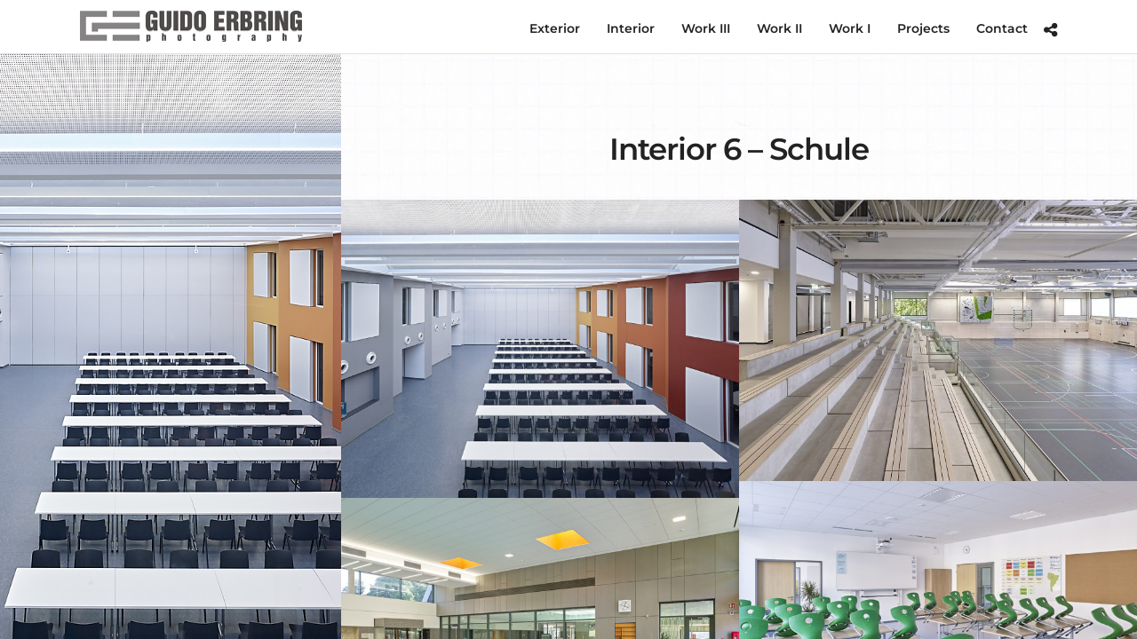

--- FILE ---
content_type: application/javascript
request_url: https://www.guidoerbring.com/wp-content/themes/photography/js/custom/portfolio-grid.js
body_size: 1005
content:
jQuery(document).ready(function() {
	var gutter = jQuery("#portfolio_filter_wrapper").attr('data-gutter');
	var columns = jQuery("#portfolio_filter_wrapper").attr('data-columns');
	var filter = jQuery("#portfolio_filter_wrapper").attr('data-filter');
	var nextAction = jQuery("#portfolio_filter_wrapper").attr('data-next-action');
	var type = jQuery("#portfolio_filter_wrapper").attr('data-type');
	var layout = jQuery("#portfolio_filter_wrapper").attr('data-layout');
	var pageID = jQuery("#portfolio_filter_wrapper").attr('data-page-id');
	
	jQuery("#portfolio_filter_wrapper").imagesLoaded().done( function( instance ) {
		setTimeout(function(){
			jQuery("#portfolio_filter_wrapper.masonry").masonry({
			  itemSelector: '.element',
			  columnWidth: '.element',
			  gutter: parseInt(gutter),
			  percentPosition: true,
			  transitionDuration: 0,
			});
	
		    jQuery("#portfolio_filter_wrapper").children(".element").children(".gallery_type").each(function(){
		        jQuery(this).addClass("fade-in");
		    });
		    
		    jQuery(window).trigger('hwparallax.reconfigure');
		}, 500);
	});
	
	if(jQuery('#tg_portfolio_filterable_link').val()!=1)
	{
		jQuery('#portfolio_wall_filters_portfolio_filter_wrapper li a, #portfolio_wall_filters li a').click(function(){
			jQuery(document.body).css({'cursor' : 'wait'});
		  	var selector = jQuery(this).attr('data-filter');
		  	
		  	jQuery('#portfolio_wall_filters_portfolio_filter_wrapper li a, #portfolio_wall_filters li a').removeClass('active');
		  	jQuery(this).addClass('active');

		  	jQuery('#portfolio_filter_wrapper').addClass('loading');
		  	
		  	jQuery.ajax({
		        url: tgPortfolioParams.ajaxurl,
		        type:'POST',
				cache: true,
		        data: 'action='+nextAction+'&cat='+selector+'&items=-1&columns='+columns+'&type='+type+'&layout='+layout+'&current_page_id='+pageID+'&tg_security='+tgPortfolioParams.ajax_nonce, 
		        success: function(html)
		        {
			        jQuery('#portfolio_filter_wrapper').masonry('destroy');
		        	jQuery('#portfolio_filter_wrapper').html(html);
		        	
		        	jQuery("#portfolio_filter_wrapper").imagesLoaded().done( function( instance ) {
			        	setTimeout(function(){
				        	jQuery('#portfolio_filter_wrapper').masonry({
							  itemSelector: '.element',
							  columnWidth: '.element',
							  gutter: parseInt(gutter),
							  percentPosition: true,
							  transitionDuration: 0,
							});
							
							jQuery("#portfolio_filter_wrapper").children(".element").children(".gallery_type").each(function(){
						        jQuery(this).addClass("fade-in");
						    });
						    
						    jQuery('#portfolio_filter_wrapper').removeClass('loading');
						    jQuery(document.body).css({'cursor' : 'default'});
						    
						    jQuery(window).trigger('hwparallax.reconfigure');
					    }, 500);
					});
					
					if(jQuery('#tg_lightbox_enable').val() != '')
					{
						if(jQuery('#tg_lightbox_plugin').val() == 'modulobox')
						{
							mobx.destroy();
							mobx.init();
						}
						else
						{
							jQuery(document).setLightbox();
						}
					}
		        }
		    });
		  	
		  	return false;
		});
	}
	
	jQuery('.portfolio_filter_wrapper.masonry').each(function(){
		var gridWrapper = jQuery(this);
		var gridWrapperID = jQuery(this).attr('id');
		
		var gutter = gridWrapper.attr('data-gutter');
		var columns = gridWrapper.attr('data-columns');
		var filter = gridWrapper.attr('data-filter');
		var nextAction = gridWrapper.attr('data-next-action');
		var type = gridWrapper.attr('data-type');
		var layout = gridWrapper.attr('data-layout');
		var pageID = gridWrapper.attr('data-page-id');

		gridWrapper.imagesLoaded().done( function( instance ) {
			setTimeout(function(){
				gridWrapper.masonry({
				  itemSelector: '.element',
				  columnWidth: '.element',
				  gutter: parseInt(gutter),
				  percentPosition: true,
				  transitionDuration: 0,
				});
		
			    gridWrapper.children(".element").children(".gallery_type").each(function(){
			        jQuery(this).addClass("fade-in");
			    });
			    
			    jQuery(window).trigger('hwparallax.reconfigure');
			}, 500);
		});
		
		if(filter==1)
		{
			jQuery('#portfolio_wall_filters_'+gridWrapperID+' li a').click(function(){
				jQuery(document.body).css({'cursor' : 'wait'});
			  	var selector = jQuery(this).attr('data-filter');
			  	
			  	jQuery('#portfolio_wall_filters_'+gridWrapperID+' li a, #portfolio_wall_filters_'+gridWrapperID+' li').removeClass('active');
			  	jQuery(this).addClass('active');
	
			  	gridWrapper.addClass('loading');
			  	
			  	jQuery.ajax({
			        url: tgPortfolioParams.ajaxurl,
			        type:'POST',
					cache: true,
			        data: 'action='+nextAction+'&cat='+selector+'&items=-1&columns='+columns+'&type='+type+'&layout='+layout+'&current_page_id='+pageID+'&tg_security='+tgPortfolioParams.ajax_nonce, 
			        success: function(html)
			        {
				        gridWrapper.masonry('destroy');
			        	gridWrapper.html(html);
			        	
			        	gridWrapper.imagesLoaded().done( function( instance ) {
				        	setTimeout(function(){
					        	gridWrapper.masonry({
								  itemSelector: '.element',
								  columnWidth: '.element',
								  gutter: parseInt(gutter),
								  percentPosition: true,
								  transitionDuration: 0,
								});
								
								gridWrapper.children(".element").children(".gallery_type").each(function(){
							        jQuery(this).addClass("fade-in");
							    });
							    
							    jQuery(window).trigger('hwparallax.reconfigure');
							    gridWrapper.removeClass('loading');
							    jQuery(document.body).css({'cursor' : 'default'});
							    
							    jQuery(window).trigger('hwparallax.reconfigure');
						    }, 500);
						});
						
						if(jQuery('#tg_lightbox_enable').val() != '')
						{
							if(jQuery('#tg_lightbox_plugin').val() == 'modulobox')
							{
								mobx.destroy();
								mobx.init();
							}
							else
							{
								jQuery(document).setLightbox();
							}
						}
			        }
			    });
			  	
			  	return false;
			});
		}
	});
});